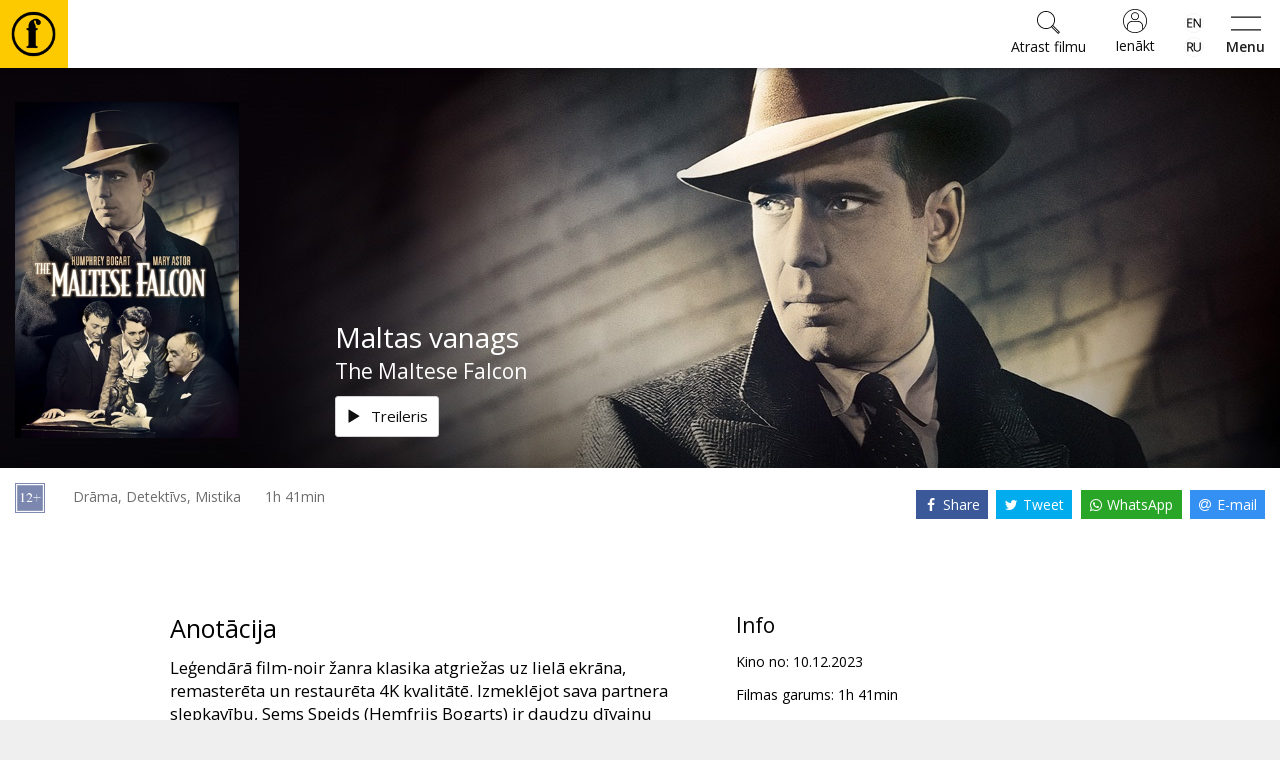

--- FILE ---
content_type: text/javascript; charset=utf-8
request_url: https://www.forumcinemas.lv/BundledScripts/AfterPage?v=kk5S_CVGM-fAjJlraFS48R_bxp9H-ZEXDPxyF4hlOb01
body_size: 12446
content:
function setVerticalCenter(n){var t=n.height(),i,r;t>0&&(i=n.parent().height(),r=(i-t)/2,n.parent().css({position:"relative"}),n.css({marginTop:r+"px"}))}function setEqualHeight(n){var t=0;n.parent().find(".js-equal-height").each(function(){if($another=$(this),n.hasClass("js-var-checkWidth")){var i=Math.abs(n.width()-$another.width());i<10&&$another.height()>t&&(t=$another.height())}else $another.height()>t&&(t=$another.height())});t>0&&n.height(t)}function setFooterPusherHeight(){var n=0;$(".footer-to-bottom").each(function(){var t=$(this).outerHeight();t>n&&(n=t)});n>0&&$("#js-footer-pusher").height(n)}function playVideoInGallery(n,t){var n=$.makeArray(n),i=[],r,u,f;$(n).each(function(){this.type==="YouTubeVideo"&&(this.type="video/youtube");i.push({title:"",href:this.href,type:"mediaElement/custom",videoType:this.type})});r=$(t.target).closest("a.gallery-item")[0];u=i[0];r&&$(i).each(function(){this.href===r.href&&(u=this)});f={index:u,event:t,emulateTouchEvents:!1,onslide:function(n,t){var u=$(t).find(".slide-content"),r=u.data("player");r?(t.waitForCompleted=!1,r.play()):t.waitForCompleted||t.isCompleted&&t.isCompleted===!0?(CurrentGallery.close(),window.location.href=i[n].href):t.waitForCompleted=!0},onslidecomplete:function(n,t){if(t.isCompleted=!0,t.waitForCompleted&&t.waitForCompleted===!0){var u=$(t).find(".slide-content"),r=u.data("player");r?r.play():(CurrentGallery.close(),window.location.href=i[n].href)}}};CurrentGallery=blueimp.Gallery(i,f)}function alertTitle(n){alert(n)}function updateQueryStringParameter(n,t,i){var u=new RegExp("([?&])"+t+"=.*?(&|#|$)","i"),r,f;return n.match(u)?i!==null?n.replace(u,"$1"+t+"="+i+"$2"):n.replace(u,"$1$2"):(r="",n.indexOf("#")!==-1&&(r=n.replace(/.*#/,"#"),n=n.replace(/#.*/,"")),f=n.indexOf("?")!==-1?"&":"?",i!==null?n+f+t+"="+i+r:n+""+r)}function getParameterByName(n){n=n.replace(/[\[]/,"\\[").replace(/[\]]/,"\\]");var i=new RegExp("[\\?&]"+n+"=([^&#]*)"),t=i.exec(location.search);return t===null?"":decodeURIComponent(t[1].replace(/\+/g," "))}function scrollTo(n){var r,t,u,f,i;n&&n!==""&&(r=$("#"+n),r.get(0)&&(t=10,u=$("#main-header.navbar-fixed-top"),u.get(0)&&(f=u.height(),f>0&&(t=t+f)),i=r.offset().top,i>t&&(i=i-t),$("html, body").animate({scrollTop:i},1e3)))}function insertCookieParam(n,t,i){if($.cookie)if(i){var r=new Date,u=i;r.setTime(r.getTime()+u*6e4);$.cookie(n,t,{expires:r})}else $.cookie(n,t,{expires:1,path:"/"})}function removeCookieParam(n){$.removeCookie&&$.removeCookie(n,{path:"/"})}var Cookiemon,CookiemonOptions,msViewportStyle,delay,CurrentGallery;(function(n){"use strict";typeof define=="function"&&define.amd?define(["./blueimp-helper"],n):(window.blueimp=window.blueimp||{},window.blueimp.Gallery=n(window.blueimp.helper||window.jQuery))})(function(n){"use strict";function t(n,i){if(document.body.style.maxHeight===undefined)return null;if(!this||this.options!==t.prototype.options)return new t(n,i);if(!n||!n.length){this.console.log("blueimp Gallery: No or empty list provided as first argument.",n);return}this.list=n;this.num=n.length;this.initOptions(i);this.initialize()}return n.extend(t.prototype,{options:{container:"#blueimp-gallery",slidesContainer:"div",titleElement:"h3",displayClass:"blueimp-gallery-display",controlsClass:"blueimp-gallery-controls",singleClass:"blueimp-gallery-single",leftEdgeClass:"blueimp-gallery-left",rightEdgeClass:"blueimp-gallery-right",playingClass:"blueimp-gallery-playing",slideClass:"slide",slideLoadingClass:"slide-loading",slideErrorClass:"slide-error",slideContentClass:"slide-content",toggleClass:"toggle",prevClass:"prev",nextClass:"next",closeClass:"close",playPauseClass:"play-pause",typeProperty:"type",titleProperty:"title",urlProperty:"href",displayTransition:!0,clearSlides:!0,stretchImages:!1,toggleControlsOnReturn:!0,toggleSlideshowOnSpace:!0,enableKeyboardNavigation:!0,closeOnEscape:!0,closeOnSlideClick:!0,closeOnSwipeUpOrDown:!0,emulateTouchEvents:!0,stopTouchEventsPropagation:!1,hidePageScrollbars:!0,disableScroll:!0,carousel:!1,continuous:!0,unloadElements:!0,startSlideshow:!1,slideshowInterval:5e3,index:0,preloadRange:2,transitionSpeed:400,slideshowTransitionSpeed:undefined,event:undefined,onopen:undefined,onopened:undefined,onslide:undefined,onslideend:undefined,onslidecomplete:undefined,onclose:undefined,onclosed:undefined},carouselOptions:{hidePageScrollbars:!1,toggleControlsOnReturn:!1,toggleSlideshowOnSpace:!1,enableKeyboardNavigation:!1,closeOnEscape:!1,closeOnSlideClick:!1,closeOnSwipeUpOrDown:!1,disableScroll:!1,startSlideshow:!0},console:window.console&&typeof window.console.log=="function"?window.console:{log:function(){}},support:function(t){var i={touch:window.ontouchstart!==undefined||window.DocumentTouch&&document instanceof DocumentTouch},r=function(){var n=i.transition,r,u;document.body.appendChild(t);n&&(r=n.name.slice(0,-9)+"ransform",t.style[r]!==undefined&&(t.style[r]="translateZ(0)",u=window.getComputedStyle(t).getPropertyValue(n.prefix+"transform"),i.transform={prefix:n.prefix,name:r,translate:!0,translateZ:!!u&&u!=="none"}));t.style.backgroundSize!==undefined&&(i.backgroundSize={},t.style.backgroundSize="contain",i.backgroundSize.contain=window.getComputedStyle(t).getPropertyValue("background-size")==="contain",t.style.backgroundSize="cover",i.backgroundSize.cover=window.getComputedStyle(t).getPropertyValue("background-size")==="cover");document.body.removeChild(t)};if(function(n,i){for(var r in i)if(i.hasOwnProperty(r)&&t.style[r]!==undefined){n.transition=i[r];n.transition.name=r;break}}(i,{webkitTransition:{end:"webkitTransitionEnd",prefix:"-webkit-"},MozTransition:{end:"transitionend",prefix:"-moz-"},OTransition:{end:"otransitionend",prefix:"-o-"},transition:{end:"transitionend",prefix:""}}),document.body)r();else n(document).on("DOMContentLoaded",r);return i}(document.createElement("div")),requestAnimationFrame:window.requestAnimationFrame||window.webkitRequestAnimationFrame||window.mozRequestAnimationFrame,initialize:function(){if(this.initStartIndex(),this.initWidget()===!1)return!1;this.initEventListeners();this.onslide(this.index);this.ontransitionend();this.options.startSlideshow&&this.play()},slide:function(n,t){window.clearTimeout(this.timeout);var r=this.index,i,f,u;if(r!==n&&this.num!==1){if(t||(t=this.options.transitionSpeed),this.support.transition){for(this.options.continuous||(n=this.circle(n)),i=Math.abs(r-n)/(r-n),this.options.continuous&&(f=i,i=-this.positions[this.circle(n)]/this.slideWidth,i!==f&&(n=-i*this.num+n)),u=Math.abs(r-n)-1;u;)u-=1,this.move(this.circle((n>r?n:r)-u-1),this.slideWidth*i,0);n=this.circle(n);this.move(r,this.slideWidth*i,t);this.move(n,0,t);this.options.continuous&&this.move(this.circle(n-i),-(this.slideWidth*i),0)}else n=this.circle(n),this.animate(r*-this.slideWidth,n*-this.slideWidth,t);this.onslide(n)}},getIndex:function(){return this.index},getNumber:function(){return this.num},prev:function(){(this.options.continuous||this.index)&&this.slide(this.index-1)},next:function(){(this.options.continuous||this.index<this.num-1)&&this.slide(this.index+1)},play:function(n){var t=this;window.clearTimeout(this.timeout);this.interval=n||this.options.slideshowInterval;this.elements[this.index]>1&&(this.timeout=this.setTimeout(!this.requestAnimationFrame&&this.slide||function(n,i){t.animationFrameId=t.requestAnimationFrame.call(window,function(){t.slide(n,i)})},[this.index+1,this.options.slideshowTransitionSpeed],this.interval));this.container.addClass(this.options.playingClass)},pause:function(){window.clearTimeout(this.timeout);this.interval=null;this.container.removeClass(this.options.playingClass)},add:function(n){var t;for(n.concat||(n=Array.prototype.slice.call(n)),this.list.concat||(this.list=Array.prototype.slice.call(this.list)),this.list=this.list.concat(n),this.num=this.list.length,this.num>2&&this.options.continuous===null&&(this.options.continuous=!0,this.container.removeClass(this.options.leftEdgeClass)),this.container.removeClass(this.options.rightEdgeClass).removeClass(this.options.singleClass),t=this.num-n.length;t<this.num;t+=1)this.addSlide(t),this.positionSlide(t);this.positions.length=this.num;this.initSlides(!0)},resetSlides:function(){this.slidesContainer.empty();this.slides=[]},handleClose:function(){var n=this.options;this.destroyEventListeners();this.pause();this.container[0].style.display="none";this.container.removeClass(n.displayClass).removeClass(n.singleClass).removeClass(n.leftEdgeClass).removeClass(n.rightEdgeClass);n.hidePageScrollbars&&(document.body.style.overflow=this.bodyOverflowStyle);this.options.clearSlides&&this.resetSlides();this.options.onclosed&&this.options.onclosed.call(this)},close:function(){var n=this,t=function(i){i.target===n.container[0]&&(n.container.off(n.support.transition.end,t),n.handleClose())};if(this.options.onclose&&this.options.onclose.call(this),this.support.transition&&this.options.displayTransition){this.container.on(this.support.transition.end,t);this.container.removeClass(this.options.displayClass)}else this.handleClose()},circle:function(n){return(this.num+n%this.num)%this.num},move:function(n,t,i){this.translateX(n,t,i);this.positions[n]=t},translate:function(n,t,i,r){var u=this.slides[n].style,e=this.support.transition,f=this.support.transform;u[e.name+"Duration"]=r+"ms";u[f.name]="translate("+t+"px, "+i+"px)"+(f.translateZ?" translateZ(0)":"")},translateX:function(n,t,i){this.translate(n,t,0,i)},translateY:function(n,t,i){this.translate(n,0,t,i)},animate:function(n,t,i){if(!i){this.slidesContainer[0].style.left=t+"px";return}var r=this,u=(new Date).getTime(),f=window.setInterval(function(){var e=(new Date).getTime()-u;if(e>i){r.slidesContainer[0].style.left=t+"px";r.ontransitionend();window.clearInterval(f);return}r.slidesContainer[0].style.left=(t-n)*(Math.floor(e/i*100)/100)+n+"px"},4)},preventDefault:function(n){n.preventDefault?n.preventDefault():n.returnValue=!1},stopPropagation:function(n){n.stopPropagation?n.stopPropagation():n.cancelBubble=!0},onresize:function(){this.initSlides(!0)},onmousedown:function(n){if(n.which&&n.which===1&&n.target.nodeName!=="VIDEO"){n.preventDefault();(n.originalEvent||n).touches=[{pageX:n.pageX,pageY:n.pageY}];this.ontouchstart(n)}},onmousemove:function(n){if(this.touchStart){(n.originalEvent||n).touches=[{pageX:n.pageX,pageY:n.pageY}];this.ontouchmove(n)}},onmouseup:function(n){if(this.touchStart){this.ontouchend(n);delete this.touchStart}},onmouseout:function(t){if(this.touchStart){var r=t.target,i=t.relatedTarget;if(!i||i!==r&&!n.contains(r,i))this.onmouseup(t)}},ontouchstart:function(n){this.options.stopTouchEventsPropagation&&this.stopPropagation(n);var t=(n.originalEvent||n).touches[0];this.touchStart={x:t.pageX,y:t.pageY,time:Date.now()};this.isScrolling=undefined;this.touchDelta={}},ontouchmove:function(n){this.options.stopTouchEventsPropagation&&this.stopPropagation(n);var u=(n.originalEvent||n).touches[0],f=(n.originalEvent||n).scale,t=this.index,i,r;if(!(u.length>1)&&(!f||f===1))if(this.options.disableScroll&&n.preventDefault(),this.touchDelta={x:u.pageX-this.touchStart.x,y:u.pageY-this.touchStart.y},i=this.touchDelta.x,this.isScrolling===undefined&&(this.isScrolling=this.isScrolling||Math.abs(i)<Math.abs(this.touchDelta.y)),this.isScrolling)this.options.closeOnSwipeUpOrDown&&this.translateY(t,this.touchDelta.y+this.positions[t],0);else for(n.preventDefault(),window.clearTimeout(this.timeout),this.options.continuous?r=[this.circle(t+1),t,this.circle(t-1)]:(this.touchDelta.x=i=i/(!t&&i>0||t===this.num-1&&i<0?Math.abs(i)/this.slideWidth+1:1),r=[t],t&&r.push(t-1),t<this.num-1&&r.unshift(t+1));r.length;)t=r.pop(),this.translateX(t,i+this.positions[t],0)},ontouchend:function(n){this.options.stopTouchEventsPropagation&&this.stopPropagation(n);var t=this.index,i=this.options.transitionSpeed,r=this.slideWidth,s=Number(Date.now()-this.touchStart.time)<250,h=s&&Math.abs(this.touchDelta.x)>20||Math.abs(this.touchDelta.x)>r/2,c=!t&&this.touchDelta.x>0||t===this.num-1&&this.touchDelta.x<0,a=!h&&this.options.closeOnSwipeUpOrDown&&(s&&Math.abs(this.touchDelta.y)>20||Math.abs(this.touchDelta.y)>this.slideHeight/2),u,f,o,e,l;if(this.options.continuous&&(c=!1),u=this.touchDelta.x<0?-1:1,this.isScrolling)a?this.close():this.translateY(t,0,i);else if(h&&!c){f=t+u;o=t-u;e=r*u;l=-r*u;this.options.continuous?(this.move(this.circle(f),e,0),this.move(this.circle(t-2*u),l,0)):f>=0&&f<this.num&&this.move(f,e,0);this.move(t,this.positions[t]+e,i);this.move(this.circle(o),this.positions[this.circle(o)]+e,i);t=this.circle(o);this.onslide(t)}else this.options.continuous?(this.move(this.circle(t-1),-r,i),this.move(t,0,i),this.move(this.circle(t+1),r,i)):(t&&this.move(t-1,-r,i),this.move(t,0,i),t<this.num-1&&this.move(t+1,r,i))},ontouchcancel:function(n){if(this.touchStart){this.ontouchend(n);delete this.touchStart}},ontransitionend:function(n){var t=this.slides[this.index];n&&t!==n.target||(this.interval&&this.play(),this.setTimeout(this.options.onslideend,[this.index,t]))},oncomplete:function(t){var r=t.target||t.srcElement,i=r&&r.parentNode,u;r&&i&&(u=this.getNodeIndex(i),n(i).removeClass(this.options.slideLoadingClass),t.type==="error"?(n(i).addClass(this.options.slideErrorClass),this.elements[u]=3):this.elements[u]=2,r.clientHeight>this.container[0].clientHeight&&(r.style.maxHeight=this.container[0].clientHeight),this.interval&&this.slides[this.index]===i&&this.play(),this.setTimeout(this.options.onslidecomplete,[u,i]))},onload:function(n){this.oncomplete(n)},onerror:function(n){this.oncomplete(n)},onkeydown:function(n){switch(n.which||n.keyCode){case 13:this.options.toggleControlsOnReturn&&(this.preventDefault(n),this.toggleControls());break;case 27:this.options.closeOnEscape&&this.close();break;case 32:this.options.toggleSlideshowOnSpace&&(this.preventDefault(n),this.toggleSlideshow());break;case 37:this.options.enableKeyboardNavigation&&(this.preventDefault(n),this.prev());break;case 39:this.options.enableKeyboardNavigation&&(this.preventDefault(n),this.next())}},handleClick:function(t){var i=this.options,f=t.target||t.srcElement,u=f.parentNode,r=function(t){return n(f).hasClass(t)||n(u).hasClass(t)};r(i.toggleClass)?(this.preventDefault(t),this.toggleControls()):r(i.prevClass)?(this.preventDefault(t),this.prev()):r(i.nextClass)?(this.preventDefault(t),this.next()):r(i.closeClass)?(this.preventDefault(t),this.close()):r(i.playPauseClass)?(this.preventDefault(t),this.toggleSlideshow()):u===this.slidesContainer[0]?(this.preventDefault(t),i.closeOnSlideClick?this.close():this.toggleControls()):u.parentNode&&u.parentNode===this.slidesContainer[0]&&(this.preventDefault(t),this.toggleControls())},onclick:function(n){if(this.options.emulateTouchEvents&&this.touchDelta&&(Math.abs(this.touchDelta.x)>20||Math.abs(this.touchDelta.y)>20)){delete this.touchDelta;return}return this.handleClick(n)},updateEdgeClasses:function(n){n?this.container.removeClass(this.options.leftEdgeClass):this.container.addClass(this.options.leftEdgeClass);n===this.num-1?this.container.addClass(this.options.rightEdgeClass):this.container.removeClass(this.options.rightEdgeClass)},handleSlide:function(n){this.options.continuous||this.updateEdgeClasses(n);this.loadElements(n);this.options.unloadElements&&this.unloadElements(n);this.setTitle(n)},onslide:function(n){this.index=n;this.handleSlide(n);this.setTimeout(this.options.onslide,[n,this.slides[n]])},setTitle:function(n){var t=this.slides[n].firstChild.title,i=this.titleElement;i.length&&(this.titleElement.empty(),t&&i[0].appendChild(document.createTextNode(t)))},setTimeout:function(n,t,i){var r=this;return n&&window.setTimeout(function(){n.apply(r,t||[])},i||0)},imageFactory:function(t,i){var c=this,f=this.imagePrototype.cloneNode(!1),e=t,r=this.options.stretchImages,h,u,o=function(t){if(!h){if(t={type:t.type,target:u},!u.parentNode)return c.setTimeout(o,[t]);h=!0;n(f).off("load error",o);r&&t.type==="load"&&(u.style.background='url("'+e+'") center no-repeat',u.style.backgroundSize=r);i(t)}},s;typeof e!="string"&&(e=this.getItemProperty(t,this.options.urlProperty),s=this.getItemProperty(t,this.options.titleProperty));r===!0&&(r="contain");r=this.support.backgroundSize&&this.support.backgroundSize[r]&&r;r?u=this.elementPrototype.cloneNode(!1):(u=f,f.draggable=!1);s&&(u.title=s);n(f).on("load error",o);return f.src=e,u},createElement:function(t,i){var u=t&&this.getItemProperty(t,this.options.typeProperty),f=u&&this[u.split("/")[0]+"Factory"]||this.imageFactory,r=t&&f.call(this,t,i);return r||(r=this.elementPrototype.cloneNode(!1),this.setTimeout(i,[{type:"error",target:r}])),n(r).addClass(this.options.slideContentClass),r},loadElement:function(t){this.elements[t]||(this.slides[t].firstChild?this.elements[t]=n(this.slides[t]).hasClass(this.options.slideErrorClass)?3:2:(this.elements[t]=1,n(this.slides[t]).addClass(this.options.slideLoadingClass),this.slides[t].appendChild(this.createElement(this.list[t],this.proxyListener))))},loadElements:function(n){for(var r=Math.min(this.num,this.options.preloadRange*2+1),i=n,t=0;t<r;t+=1)i+=t*(t%2==0?-1:1),i=this.circle(i),this.loadElement(i)},unloadElements:function(n){var t,i,r;for(t in this.elements)this.elements.hasOwnProperty(t)&&(r=Math.abs(n-t),r>this.options.preloadRange&&r+this.options.preloadRange<this.num&&(i=this.slides[t],i.removeChild(i.firstChild),delete this.elements[t]))},addSlide:function(n){var t=this.slidePrototype.cloneNode(!1);t.setAttribute("data-index",n);this.slidesContainer[0].appendChild(t);this.slides.push(t)},positionSlide:function(n){var t=this.slides[n];t.style.width=this.slideWidth+"px";this.support.transition&&(t.style.left=n*-this.slideWidth+"px",this.move(n,this.index>n?-this.slideWidth:this.index<n?this.slideWidth:0,0))},initSlides:function(t){var r,i;for(t||(this.positions=[],this.positions.length=this.num,this.elements={},this.imagePrototype=document.createElement("img"),this.elementPrototype=document.createElement("div"),this.slidePrototype=document.createElement("div"),n(this.slidePrototype).addClass(this.options.slideClass),this.slides=this.slidesContainer[0].children,r=this.options.clearSlides||this.slides.length!==this.num),this.slideWidth=this.container[0].offsetWidth,this.slideHeight=this.container[0].offsetHeight,this.slidesContainer[0].style.width=this.num*this.slideWidth+"px",r&&this.resetSlides(),i=0;i<this.num;i+=1)r&&this.addSlide(i),this.positionSlide(i);this.options.continuous&&this.support.transition&&(this.move(this.circle(this.index-1),-this.slideWidth,0),this.move(this.circle(this.index+1),this.slideWidth,0));this.support.transition||(this.slidesContainer[0].style.left=this.index*-this.slideWidth+"px")},toggleControls:function(){var n=this.options.controlsClass;this.container.hasClass(n)?this.container.removeClass(n):this.container.addClass(n)},toggleSlideshow:function(){this.interval?this.pause():this.play()},getNodeIndex:function(n){return parseInt(n.getAttribute("data-index"),10)},getNestedProperty:function(n,t){return t.replace(/\[(?:'([^']+)'|"([^"]+)"|(\d+))\]|(?:(?:^|\.)([^\.\[]+))/g,function(t,i,r,u,f){var e=f||i||r||u&&parseInt(u,10);t&&n&&(n=n[e])}),n},getDataProperty:function(t,i){if(t.getAttribute){var r=t.getAttribute("data-"+i.replace(/([A-Z])/g,"-$1").toLowerCase());if(typeof r=="string"){if(/^(true|false|null|-?\d+(\.\d+)?|\{[\s\S]*\}|\[[\s\S]*\])$/.test(r))try{return n.parseJSON(r)}catch(u){}return r}}},getItemProperty:function(n,t){var i=n[t];return i===undefined&&(i=this.getDataProperty(n,t),i===undefined&&(i=this.getNestedProperty(n,t))),i},initStartIndex:function(){var n=this.options.index,i=this.options.urlProperty,t;if(n&&typeof n!="number")for(t=0;t<this.num;t+=1)if(this.list[t]===n||this.getItemProperty(this.list[t],i)===this.getItemProperty(n,i)){n=t;break}this.index=this.circle(parseInt(n,10)||0)},initEventListeners:function(){var i=this,r=this.slidesContainer,t=function(n){var t=i.support.transition&&i.support.transition.end===n.type?"transitionend":n.type;i["on"+t](n)};n(window).on("resize",t);n(document.body).on("keydown",t);this.container.on("click",t);if(this.support.touch)r.on("touchstart touchmove touchend touchcancel",t);else if(this.options.emulateTouchEvents&&this.support.transition)r.on("mousedown mousemove mouseup mouseout",t);if(this.support.transition)r.on(this.support.transition.end,t);this.proxyListener=t},destroyEventListeners:function(){var i=this.slidesContainer,t=this.proxyListener;n(window).off("resize",t);n(document.body).off("keydown",t);this.container.off("click",t);this.support.touch?i.off("touchstart touchmove touchend touchcancel",t):this.options.emulateTouchEvents&&this.support.transition&&i.off("mousedown mousemove mouseup mouseout",t);this.support.transition&&i.off(this.support.transition.end,t)},handleOpen:function(){this.options.onopened&&this.options.onopened.call(this)},initWidget:function(){var t=this,i=function(n){n.target===t.container[0]&&(t.container.off(t.support.transition.end,i),t.handleOpen())};if(this.container=n(this.options.container),!this.container.length)return this.console.log("blueimp Gallery: Widget container not found.",this.options.container),!1;if(this.slidesContainer=this.container.find(this.options.slidesContainer).first(),!this.slidesContainer.length)return this.console.log("blueimp Gallery: Slides container not found.",this.options.slidesContainer),!1;if(this.titleElement=this.container.find(this.options.titleElement).first(),this.num===1&&this.container.addClass(this.options.singleClass),this.options.onopen&&this.options.onopen.call(this),this.support.transition&&this.options.displayTransition)this.container.on(this.support.transition.end,i);else this.handleOpen();this.options.hidePageScrollbars&&(this.bodyOverflowStyle=document.body.style.overflow,document.body.style.overflow="hidden");this.container[0].style.display="block";this.initSlides();this.container.addClass(this.options.displayClass)},initOptions:function(t){this.options=n.extend({},this.options);(t&&t.carousel||this.options.carousel&&(!t||t.carousel!==!1))&&n.extend(this.options,this.carouselOptions);n.extend(this.options,t);this.num<3&&(this.options.continuous=this.options.continuous?null:!1);this.support.transition||(this.options.emulateTouchEvents=!1);this.options.event&&this.preventDefault(this.options.event)}}),t});Cookiemon=function(){function n(n){var t,i;typeof n=="undefined"&&(n=new CookiemonOptions);t=this;this.Options=n;this.Create=function(){var i=$("body"),r=$("<div/>",{id:"Cookie-Popup",style:"position:fixed; z-index:9999; padding:7px 10px; bottom:0;left:0;right:0;"}).appendTo(i),u=$("<div/>",{"class":"container"}).appendTo(r),f=$("<p/>",{text:t.Options.Message,style:"color:white;  margin-right:20px; display:inline;"}).appendTo(u),e,n;t.Options.ReadMoreUrl&&t.Options.ReadMoreUrl!==""&&(e=$("<a/>",{target:"_blank",href:t.Options.ReadMoreUrl,text:t.Options.ReadMoreTitle,style:"margin-left:10px; color:white; text-decoration:underline;"}).appendTo(f));n=$("<button />",{style:"padding:3px 5px 1px 5px; margin:0px; color:black; background-color:white;",text:t.Options.GotItButtonTitle});n.addClass("btn btn-small");n.appendTo(u);n.click(function(){$.cookie("UserHasSeenCookieNotif","true",{expires:365,path:"/"});r.slideToggle(400,function(){i.remove("#Cookie-Popup")})})};i=$.cookie("UserHasSeenCookieNotif");i!="true"&&n.Message&&n.Message!==""&&this.Create()}return n}();CookiemonOptions=function(){function n(n,t,i,r){typeof n=="undefined"&&(n="");typeof t=="undefined"&&(t="Got it");typeof i=="undefined"&&(i="");typeof r=="undefined"&&(r="Read more");this.Message=n;this.GotItButtonTitle=t;this.ReadMoreUrl=i;this.ReadMoreTitle=r}return n}();navigator.userAgent.match(/IEMobile\/10\.0/)&&(msViewportStyle=document.createElement("style"),msViewportStyle.appendChild(document.createTextNode("@-ms-viewport{width:auto!important}")),document.querySelector("head").appendChild(msViewportStyle));$(document).ready(function(){$(".enableTooltip").tooltip();$(".popover-link").popover({html:!0,title:function(){return $(this).parent().find(".popover-title").html()},content:function(){return $(this).parent().find(".popover-content").html()},placement:"auto"});$("body").on("click",function(n){$(".popover-link").each(function(){$(this).is(n.target)||$(this).has(n.target).length!==0||$(".popover").has(n.target).length!==0||$(this).popover("hide")});$(".navbar-collapse.collapse.in").each(function(){$(this).is(n.target)||$(this).has(n.target).length!==0||$(".navbar").has(n.target).length!==0||$(this).collapse("hide")})});$(".collapse-scroll").on("shown.bs.collapse",function(){var o=$(this).attr("data-scrollto"),e=$(this).closest(o),n;$("html,body").stop(!0,!0);var s=e.offset().top,i=$(window).scrollTop(),t=s-i;if(this.style.display!="none"){var r=$(window).height(),h=$(document).height(),u=e.height(),f=-1;t<0||u>r?(n=i+(t+u-r)+20,t<n&&(n=i+t-10),f=n):t+u+20>r&&(n=i+(t+u-r)+20,i-n+u+20>r&&(n=i+t-10),f=n);f>0&&$("html,body").animate({scrollTop:n},500)}})}),function(n){var f=function(){var n=t.documentElement.clientWidth;return t.compatMode==="CSS1Compat"&&n||t.body&&t.body.clientWidth||n},t=n.document,r=[],i=f(),u=function(){i=f();for(var n,t=0;t<r.length;t++)n=r[t],n.old<n.wdt&&i>=n.wdt&&n.fwd&&n.fwd(),n.old>=n.wdt&&i<n.wdt&&n.bck&&n.bck(),n.old=i};n.addEventListener?n.addEventListener("resize",u,!1):n.attachEvent("onresize",u);n.minwidth=function(n,t,i,f){r.push({wdt:n,old:f?1e9:0,fwd:t,bck:i});u()}}(this);relocate=function(n,t,i,r){var c,l;t.nodeName&&(t=[t]);for(var e=[],f=[],o,s,h=t.length,u=h-1;u>=0;u--)f.push(t[u]);c=function(){for(u=0;u<h;u++)o=f[u].parentNode,e[u]===undefined&&(e[u]=document.createElement("span"),o.insertBefore(e[u],f[u])),s=o.removeChild(f[u]),i.insertBefore(s,i.firstChild)};l=function(){for(u=0;u<h;u++)o=f[u].parentNode,s=o.removeChild(f[u]),e[u].parentNode.insertBefore(s,e[u])};r?minwidth(n,l,c,r):minwidth(n,c,l)};jQuery(function(n){"use strict";var t=n([]),i;n(".js-to_mobile_top").each(function(){var r=n(this),i=r.parent().parent();i.hasClass("layout-section-panel")&&i.find(".panel-body").children("div.panel").length===1?t.push(i.get(0)):t.push(r.get(0))});i=document.getElementById("js-to_mobile_top-placeholder");relocate(990,t,i,!0)});blueimp.Gallery.prototype.imageFactory=function(n,t){var i;if(this.options.carousel)return i=this.elementPrototype.cloneNode(!1),$(i).html(n),this.setTimeout(t,[{type:"load",target:i}]),i;var h=this,u=this.imagePrototype.cloneNode(!1),f=n,r=this.options.stretchImages,s,i,e=function(n){if(!s&&u.complete){if(n={type:n.type,target:i},!i.parentNode)return h.setTimeout(e,[n]);s=!0;$(u).off("load error",e);r&&n.type==="load"&&(i.style.background='url("'+f+'") center no-repeat',i.style.backgroundSize=r);t(n)}},o;typeof f!="string"&&(f=this.getItemProperty(n,this.options.urlProperty),o=this.getItemProperty(n,this.options.titleProperty));r===!0&&(r="contain");r=this.support.backgroundSize&&this.support.backgroundSize[r]&&r;r?i=this.elementPrototype.cloneNode(!1):(i=u,u.draggable=!1);o&&(i.title=o);$(u).on("load error",e);return u.src=f,i};blueimp.Gallery.prototype.textFactory=function(n,t){var i=$("<div>").addClass("text-content").attr("title",n.title);return $.get(n.href).done(function(n){i.html(n);t({type:"load",target:i[0]})}).fail(function(){t({type:"error",target:i[0]})}),i[0]};blueimp.Gallery.prototype.mediaElementFactory=function(n,t){var e=this,i=$("<div>").addClass("slide-content").addClass("mediaElement-slide-content").attr("style","margin:auto; max-height:100%; max-width:100%;").attr("title",n.title),r=document.createElement("video"),u,f,o;return $(r).width(700),$(r).height(400),$(r).attr("style","width: 100%; height: 100%;"),u=document.createElement("source"),u.type=n.videoType,u.src=n.href,$(r).append(u),i.append(r),f=!1,window.setTimeout(function(){$("#blueimp-gallery .close").show();mediaPlayerOptions.success=function(n){o=n;i.data("player",n);$("#blueimp-gallery .close").show();n.addEventListener("canplay",function(){f=!0;e.setTimeout(t,[{type:"load",target:i[0]}])})};mediaPlayerOptions.error=function(n){o=n;f=!0;e.setTimeout(t,[{type:"load",target:i[0]}]);$("#blueimp-gallery .close").show()};$(r).mediaelementplayer(mediaPlayerOptions)},1),window.setTimeout(function(){f===!1&&e.setTimeout(t,[{type:"load",target:i[0]}])},2e3),i[0]};delay=function(){var n=0;return function(t,i){clearTimeout(n);n=setTimeout(t,i)}}();$(document).ready(function(){var n,t,i;Modernizr.input.placeholder?$("html").addClass("input-placeholder"):$("html").addClass("no-input-placeholder");Modernizr.addTest("appearance",function(){var n=Modernizr.testProp("appearance");return n||(n=Modernizr.testProp("webkitAppearance")),n});setFlashResize();$("body").on("click",".js-init-image-gallery",function(n){n=n||window.event;var i=$.makeArray($(this).find(".gallery-item")),t=n.target||n.srcElement,r=t.src?t.parentNode:t,u={index:r,event:n};blueimp.Gallery(i,u)});$("body").on("click",".js-init-image",function(n){n=n||window.event;var i=$.makeArray($(this)),t=n.target||n.srcElement,r=t.src?t.parentNode:t,u={index:r,event:n};blueimp.Gallery(i,u)});$("body").on("click",".js-play-video:not([type='video/youtube'])",function(n){n=n||window.event;console.log(".js-play-video:not([type='video/youtube'])");playVideoInGallery($(this),n)});$("body").on("click",".js-play-video[type='video/youtube']",function(){console.log(".js-play-video[type='video/youtube']");$(this).YouTubePopUp({autoplay:1})});$("body").on("click",".js-init-video-gallery",function(n){n=n||window.event;playVideoInGallery($(this).find("a.gallery-item"),n)});$(window).scroll(function(){$(document).scrollTop()>50?($("#main-header").addClass("shrink"),$("#navbar-pusher").addClass("shrink")):($("#main-header").removeClass("shrink"),$("#navbar-pusher").removeClass("shrink"))});n=$.makeArray($("#banner-carousel").find(".gallery-item"));$(n).length>0&&blueimp.Gallery(n,{container:"#blueimp-gallery-carousel",carousel:!0,preloadRange:1e3,stretchImages:!1,startSlideshow:!0});$(".items-toggle-btn").click(function(){$(this).closest(".items-toggle").toggleClass("items-toggle-closed");$(this).closest(".items-toggle").toggleClass("items-toggle-open")});$(".js-vertical-center").each(function(){$this=$(this);$this.one("load",function(){setVerticalCenter($this)}).each(function(){this.complete&&$(this).load()})});$(".jsTriggerSettingDataValue").change(function(){$(this).attr("data-value",this.value);$(this).parent().hasClass("dropdown-container")&&$(this).parent().attr("data-value",this.value);var n=$(this).closest(".form-group").attr("data-value");n||(n="");this.value?n.indexOf(this.id)==-1&&(n=n+this.id):n=n.replace(this.id,"");$(this).closest(".form-group").attr("data-value",n)});$(".jsTriggerSettingDataValue").each(function(){$(this).attr("data-value",this.value);$(this).parent().hasClass("dropdown-container")&&$(this).parent().attr("data-value",this.value);var n=$(this).closest(".form-group").attr("data-value");n||(n="");this.value?n.indexOf(this.id)==-1&&(n=n+this.id):n=n.replace(this.id,"");$(this).closest(".form-group").attr("data-value",n)});$(".js-equal-height").each(function(){$this=$(this);$imgs=$this.find("img");$imgs.length>0?$imgs.one("load",function(){setEqualHeight($this)}).each(function(){this.complete&&$(this).load()}):setEqualHeight($this)});$(".js-relative-to-bottom").each(function(){var n=$(this).height();$(this).parent().css({position:"relative"});$(this).css({bottom:0,position:"absolute"})});$(".max-lines-ellipse").each(function(){var n=$(this).find("span")[0],t;if(n)for(t=$(this).height();n.offsetHeight>t;)n.textContent=n.textContent.replace(/\W*\s(\S)*$/,"...")});setFooterPusherHeight();$(window).resize(function(){delay(function(){setFooterPusherHeight()},100)});$("video,audio").mediaelementplayer(mediaPlayerOptionsInPage);$("img").error(function(){$(this).unbind("error").css("opacity","0")});$(".content-article img").each(function(){$(this).hasClass("img-responsive-full")||$(this).hasClass("img-responsive-disabled")||$(this).addClass("img-responsive")});t=getParameterByName("scrollTo");scrollTo(t);$(".js-scrollTo").click(function(){var n=$(this).attr("class").match(/(?:^|\W)js-var-(\w+)(?!\w)/),t;n&&(t=n[1],scrollTo(t))});$('#block-shoppinCart-beginPayment form input:not([type="submit"])').keydown(function(n){if(n.keyCode===13)return n.preventDefault(),$(n.target).blur(),!1});$("#inputCity").on("change paste keyup",function(){if(cityInputChanged){var n=this;clearTimeout(i);i=setTimeout(function(){cityInputChanged(n)},1e3)}})})